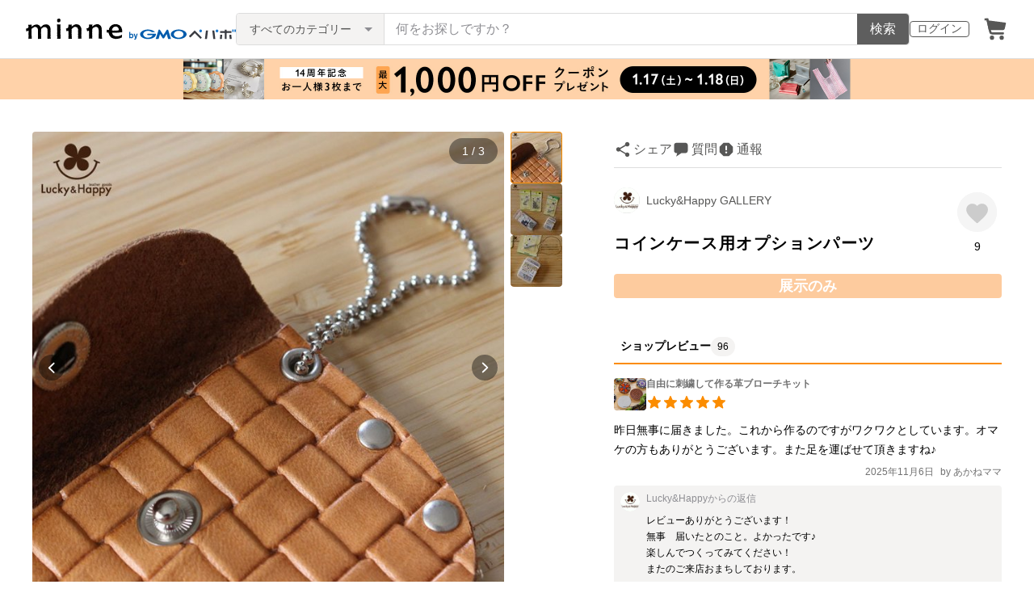

--- FILE ---
content_type: text/html; charset=utf-8
request_url: https://www.google.com/recaptcha/api2/anchor?ar=1&k=6LedJIkqAAAAAO-ttCgbSiz-7ysINpolVR9_xc6R&co=aHR0cHM6Ly9hc3NldHMubWlubmUuY29tOjQ0Mw..&hl=en&v=PoyoqOPhxBO7pBk68S4YbpHZ&size=invisible&anchor-ms=20000&execute-ms=30000&cb=ty9wh3ytgo8l
body_size: 49028
content:
<!DOCTYPE HTML><html dir="ltr" lang="en"><head><meta http-equiv="Content-Type" content="text/html; charset=UTF-8">
<meta http-equiv="X-UA-Compatible" content="IE=edge">
<title>reCAPTCHA</title>
<style type="text/css">
/* cyrillic-ext */
@font-face {
  font-family: 'Roboto';
  font-style: normal;
  font-weight: 400;
  font-stretch: 100%;
  src: url(//fonts.gstatic.com/s/roboto/v48/KFO7CnqEu92Fr1ME7kSn66aGLdTylUAMa3GUBHMdazTgWw.woff2) format('woff2');
  unicode-range: U+0460-052F, U+1C80-1C8A, U+20B4, U+2DE0-2DFF, U+A640-A69F, U+FE2E-FE2F;
}
/* cyrillic */
@font-face {
  font-family: 'Roboto';
  font-style: normal;
  font-weight: 400;
  font-stretch: 100%;
  src: url(//fonts.gstatic.com/s/roboto/v48/KFO7CnqEu92Fr1ME7kSn66aGLdTylUAMa3iUBHMdazTgWw.woff2) format('woff2');
  unicode-range: U+0301, U+0400-045F, U+0490-0491, U+04B0-04B1, U+2116;
}
/* greek-ext */
@font-face {
  font-family: 'Roboto';
  font-style: normal;
  font-weight: 400;
  font-stretch: 100%;
  src: url(//fonts.gstatic.com/s/roboto/v48/KFO7CnqEu92Fr1ME7kSn66aGLdTylUAMa3CUBHMdazTgWw.woff2) format('woff2');
  unicode-range: U+1F00-1FFF;
}
/* greek */
@font-face {
  font-family: 'Roboto';
  font-style: normal;
  font-weight: 400;
  font-stretch: 100%;
  src: url(//fonts.gstatic.com/s/roboto/v48/KFO7CnqEu92Fr1ME7kSn66aGLdTylUAMa3-UBHMdazTgWw.woff2) format('woff2');
  unicode-range: U+0370-0377, U+037A-037F, U+0384-038A, U+038C, U+038E-03A1, U+03A3-03FF;
}
/* math */
@font-face {
  font-family: 'Roboto';
  font-style: normal;
  font-weight: 400;
  font-stretch: 100%;
  src: url(//fonts.gstatic.com/s/roboto/v48/KFO7CnqEu92Fr1ME7kSn66aGLdTylUAMawCUBHMdazTgWw.woff2) format('woff2');
  unicode-range: U+0302-0303, U+0305, U+0307-0308, U+0310, U+0312, U+0315, U+031A, U+0326-0327, U+032C, U+032F-0330, U+0332-0333, U+0338, U+033A, U+0346, U+034D, U+0391-03A1, U+03A3-03A9, U+03B1-03C9, U+03D1, U+03D5-03D6, U+03F0-03F1, U+03F4-03F5, U+2016-2017, U+2034-2038, U+203C, U+2040, U+2043, U+2047, U+2050, U+2057, U+205F, U+2070-2071, U+2074-208E, U+2090-209C, U+20D0-20DC, U+20E1, U+20E5-20EF, U+2100-2112, U+2114-2115, U+2117-2121, U+2123-214F, U+2190, U+2192, U+2194-21AE, U+21B0-21E5, U+21F1-21F2, U+21F4-2211, U+2213-2214, U+2216-22FF, U+2308-230B, U+2310, U+2319, U+231C-2321, U+2336-237A, U+237C, U+2395, U+239B-23B7, U+23D0, U+23DC-23E1, U+2474-2475, U+25AF, U+25B3, U+25B7, U+25BD, U+25C1, U+25CA, U+25CC, U+25FB, U+266D-266F, U+27C0-27FF, U+2900-2AFF, U+2B0E-2B11, U+2B30-2B4C, U+2BFE, U+3030, U+FF5B, U+FF5D, U+1D400-1D7FF, U+1EE00-1EEFF;
}
/* symbols */
@font-face {
  font-family: 'Roboto';
  font-style: normal;
  font-weight: 400;
  font-stretch: 100%;
  src: url(//fonts.gstatic.com/s/roboto/v48/KFO7CnqEu92Fr1ME7kSn66aGLdTylUAMaxKUBHMdazTgWw.woff2) format('woff2');
  unicode-range: U+0001-000C, U+000E-001F, U+007F-009F, U+20DD-20E0, U+20E2-20E4, U+2150-218F, U+2190, U+2192, U+2194-2199, U+21AF, U+21E6-21F0, U+21F3, U+2218-2219, U+2299, U+22C4-22C6, U+2300-243F, U+2440-244A, U+2460-24FF, U+25A0-27BF, U+2800-28FF, U+2921-2922, U+2981, U+29BF, U+29EB, U+2B00-2BFF, U+4DC0-4DFF, U+FFF9-FFFB, U+10140-1018E, U+10190-1019C, U+101A0, U+101D0-101FD, U+102E0-102FB, U+10E60-10E7E, U+1D2C0-1D2D3, U+1D2E0-1D37F, U+1F000-1F0FF, U+1F100-1F1AD, U+1F1E6-1F1FF, U+1F30D-1F30F, U+1F315, U+1F31C, U+1F31E, U+1F320-1F32C, U+1F336, U+1F378, U+1F37D, U+1F382, U+1F393-1F39F, U+1F3A7-1F3A8, U+1F3AC-1F3AF, U+1F3C2, U+1F3C4-1F3C6, U+1F3CA-1F3CE, U+1F3D4-1F3E0, U+1F3ED, U+1F3F1-1F3F3, U+1F3F5-1F3F7, U+1F408, U+1F415, U+1F41F, U+1F426, U+1F43F, U+1F441-1F442, U+1F444, U+1F446-1F449, U+1F44C-1F44E, U+1F453, U+1F46A, U+1F47D, U+1F4A3, U+1F4B0, U+1F4B3, U+1F4B9, U+1F4BB, U+1F4BF, U+1F4C8-1F4CB, U+1F4D6, U+1F4DA, U+1F4DF, U+1F4E3-1F4E6, U+1F4EA-1F4ED, U+1F4F7, U+1F4F9-1F4FB, U+1F4FD-1F4FE, U+1F503, U+1F507-1F50B, U+1F50D, U+1F512-1F513, U+1F53E-1F54A, U+1F54F-1F5FA, U+1F610, U+1F650-1F67F, U+1F687, U+1F68D, U+1F691, U+1F694, U+1F698, U+1F6AD, U+1F6B2, U+1F6B9-1F6BA, U+1F6BC, U+1F6C6-1F6CF, U+1F6D3-1F6D7, U+1F6E0-1F6EA, U+1F6F0-1F6F3, U+1F6F7-1F6FC, U+1F700-1F7FF, U+1F800-1F80B, U+1F810-1F847, U+1F850-1F859, U+1F860-1F887, U+1F890-1F8AD, U+1F8B0-1F8BB, U+1F8C0-1F8C1, U+1F900-1F90B, U+1F93B, U+1F946, U+1F984, U+1F996, U+1F9E9, U+1FA00-1FA6F, U+1FA70-1FA7C, U+1FA80-1FA89, U+1FA8F-1FAC6, U+1FACE-1FADC, U+1FADF-1FAE9, U+1FAF0-1FAF8, U+1FB00-1FBFF;
}
/* vietnamese */
@font-face {
  font-family: 'Roboto';
  font-style: normal;
  font-weight: 400;
  font-stretch: 100%;
  src: url(//fonts.gstatic.com/s/roboto/v48/KFO7CnqEu92Fr1ME7kSn66aGLdTylUAMa3OUBHMdazTgWw.woff2) format('woff2');
  unicode-range: U+0102-0103, U+0110-0111, U+0128-0129, U+0168-0169, U+01A0-01A1, U+01AF-01B0, U+0300-0301, U+0303-0304, U+0308-0309, U+0323, U+0329, U+1EA0-1EF9, U+20AB;
}
/* latin-ext */
@font-face {
  font-family: 'Roboto';
  font-style: normal;
  font-weight: 400;
  font-stretch: 100%;
  src: url(//fonts.gstatic.com/s/roboto/v48/KFO7CnqEu92Fr1ME7kSn66aGLdTylUAMa3KUBHMdazTgWw.woff2) format('woff2');
  unicode-range: U+0100-02BA, U+02BD-02C5, U+02C7-02CC, U+02CE-02D7, U+02DD-02FF, U+0304, U+0308, U+0329, U+1D00-1DBF, U+1E00-1E9F, U+1EF2-1EFF, U+2020, U+20A0-20AB, U+20AD-20C0, U+2113, U+2C60-2C7F, U+A720-A7FF;
}
/* latin */
@font-face {
  font-family: 'Roboto';
  font-style: normal;
  font-weight: 400;
  font-stretch: 100%;
  src: url(//fonts.gstatic.com/s/roboto/v48/KFO7CnqEu92Fr1ME7kSn66aGLdTylUAMa3yUBHMdazQ.woff2) format('woff2');
  unicode-range: U+0000-00FF, U+0131, U+0152-0153, U+02BB-02BC, U+02C6, U+02DA, U+02DC, U+0304, U+0308, U+0329, U+2000-206F, U+20AC, U+2122, U+2191, U+2193, U+2212, U+2215, U+FEFF, U+FFFD;
}
/* cyrillic-ext */
@font-face {
  font-family: 'Roboto';
  font-style: normal;
  font-weight: 500;
  font-stretch: 100%;
  src: url(//fonts.gstatic.com/s/roboto/v48/KFO7CnqEu92Fr1ME7kSn66aGLdTylUAMa3GUBHMdazTgWw.woff2) format('woff2');
  unicode-range: U+0460-052F, U+1C80-1C8A, U+20B4, U+2DE0-2DFF, U+A640-A69F, U+FE2E-FE2F;
}
/* cyrillic */
@font-face {
  font-family: 'Roboto';
  font-style: normal;
  font-weight: 500;
  font-stretch: 100%;
  src: url(//fonts.gstatic.com/s/roboto/v48/KFO7CnqEu92Fr1ME7kSn66aGLdTylUAMa3iUBHMdazTgWw.woff2) format('woff2');
  unicode-range: U+0301, U+0400-045F, U+0490-0491, U+04B0-04B1, U+2116;
}
/* greek-ext */
@font-face {
  font-family: 'Roboto';
  font-style: normal;
  font-weight: 500;
  font-stretch: 100%;
  src: url(//fonts.gstatic.com/s/roboto/v48/KFO7CnqEu92Fr1ME7kSn66aGLdTylUAMa3CUBHMdazTgWw.woff2) format('woff2');
  unicode-range: U+1F00-1FFF;
}
/* greek */
@font-face {
  font-family: 'Roboto';
  font-style: normal;
  font-weight: 500;
  font-stretch: 100%;
  src: url(//fonts.gstatic.com/s/roboto/v48/KFO7CnqEu92Fr1ME7kSn66aGLdTylUAMa3-UBHMdazTgWw.woff2) format('woff2');
  unicode-range: U+0370-0377, U+037A-037F, U+0384-038A, U+038C, U+038E-03A1, U+03A3-03FF;
}
/* math */
@font-face {
  font-family: 'Roboto';
  font-style: normal;
  font-weight: 500;
  font-stretch: 100%;
  src: url(//fonts.gstatic.com/s/roboto/v48/KFO7CnqEu92Fr1ME7kSn66aGLdTylUAMawCUBHMdazTgWw.woff2) format('woff2');
  unicode-range: U+0302-0303, U+0305, U+0307-0308, U+0310, U+0312, U+0315, U+031A, U+0326-0327, U+032C, U+032F-0330, U+0332-0333, U+0338, U+033A, U+0346, U+034D, U+0391-03A1, U+03A3-03A9, U+03B1-03C9, U+03D1, U+03D5-03D6, U+03F0-03F1, U+03F4-03F5, U+2016-2017, U+2034-2038, U+203C, U+2040, U+2043, U+2047, U+2050, U+2057, U+205F, U+2070-2071, U+2074-208E, U+2090-209C, U+20D0-20DC, U+20E1, U+20E5-20EF, U+2100-2112, U+2114-2115, U+2117-2121, U+2123-214F, U+2190, U+2192, U+2194-21AE, U+21B0-21E5, U+21F1-21F2, U+21F4-2211, U+2213-2214, U+2216-22FF, U+2308-230B, U+2310, U+2319, U+231C-2321, U+2336-237A, U+237C, U+2395, U+239B-23B7, U+23D0, U+23DC-23E1, U+2474-2475, U+25AF, U+25B3, U+25B7, U+25BD, U+25C1, U+25CA, U+25CC, U+25FB, U+266D-266F, U+27C0-27FF, U+2900-2AFF, U+2B0E-2B11, U+2B30-2B4C, U+2BFE, U+3030, U+FF5B, U+FF5D, U+1D400-1D7FF, U+1EE00-1EEFF;
}
/* symbols */
@font-face {
  font-family: 'Roboto';
  font-style: normal;
  font-weight: 500;
  font-stretch: 100%;
  src: url(//fonts.gstatic.com/s/roboto/v48/KFO7CnqEu92Fr1ME7kSn66aGLdTylUAMaxKUBHMdazTgWw.woff2) format('woff2');
  unicode-range: U+0001-000C, U+000E-001F, U+007F-009F, U+20DD-20E0, U+20E2-20E4, U+2150-218F, U+2190, U+2192, U+2194-2199, U+21AF, U+21E6-21F0, U+21F3, U+2218-2219, U+2299, U+22C4-22C6, U+2300-243F, U+2440-244A, U+2460-24FF, U+25A0-27BF, U+2800-28FF, U+2921-2922, U+2981, U+29BF, U+29EB, U+2B00-2BFF, U+4DC0-4DFF, U+FFF9-FFFB, U+10140-1018E, U+10190-1019C, U+101A0, U+101D0-101FD, U+102E0-102FB, U+10E60-10E7E, U+1D2C0-1D2D3, U+1D2E0-1D37F, U+1F000-1F0FF, U+1F100-1F1AD, U+1F1E6-1F1FF, U+1F30D-1F30F, U+1F315, U+1F31C, U+1F31E, U+1F320-1F32C, U+1F336, U+1F378, U+1F37D, U+1F382, U+1F393-1F39F, U+1F3A7-1F3A8, U+1F3AC-1F3AF, U+1F3C2, U+1F3C4-1F3C6, U+1F3CA-1F3CE, U+1F3D4-1F3E0, U+1F3ED, U+1F3F1-1F3F3, U+1F3F5-1F3F7, U+1F408, U+1F415, U+1F41F, U+1F426, U+1F43F, U+1F441-1F442, U+1F444, U+1F446-1F449, U+1F44C-1F44E, U+1F453, U+1F46A, U+1F47D, U+1F4A3, U+1F4B0, U+1F4B3, U+1F4B9, U+1F4BB, U+1F4BF, U+1F4C8-1F4CB, U+1F4D6, U+1F4DA, U+1F4DF, U+1F4E3-1F4E6, U+1F4EA-1F4ED, U+1F4F7, U+1F4F9-1F4FB, U+1F4FD-1F4FE, U+1F503, U+1F507-1F50B, U+1F50D, U+1F512-1F513, U+1F53E-1F54A, U+1F54F-1F5FA, U+1F610, U+1F650-1F67F, U+1F687, U+1F68D, U+1F691, U+1F694, U+1F698, U+1F6AD, U+1F6B2, U+1F6B9-1F6BA, U+1F6BC, U+1F6C6-1F6CF, U+1F6D3-1F6D7, U+1F6E0-1F6EA, U+1F6F0-1F6F3, U+1F6F7-1F6FC, U+1F700-1F7FF, U+1F800-1F80B, U+1F810-1F847, U+1F850-1F859, U+1F860-1F887, U+1F890-1F8AD, U+1F8B0-1F8BB, U+1F8C0-1F8C1, U+1F900-1F90B, U+1F93B, U+1F946, U+1F984, U+1F996, U+1F9E9, U+1FA00-1FA6F, U+1FA70-1FA7C, U+1FA80-1FA89, U+1FA8F-1FAC6, U+1FACE-1FADC, U+1FADF-1FAE9, U+1FAF0-1FAF8, U+1FB00-1FBFF;
}
/* vietnamese */
@font-face {
  font-family: 'Roboto';
  font-style: normal;
  font-weight: 500;
  font-stretch: 100%;
  src: url(//fonts.gstatic.com/s/roboto/v48/KFO7CnqEu92Fr1ME7kSn66aGLdTylUAMa3OUBHMdazTgWw.woff2) format('woff2');
  unicode-range: U+0102-0103, U+0110-0111, U+0128-0129, U+0168-0169, U+01A0-01A1, U+01AF-01B0, U+0300-0301, U+0303-0304, U+0308-0309, U+0323, U+0329, U+1EA0-1EF9, U+20AB;
}
/* latin-ext */
@font-face {
  font-family: 'Roboto';
  font-style: normal;
  font-weight: 500;
  font-stretch: 100%;
  src: url(//fonts.gstatic.com/s/roboto/v48/KFO7CnqEu92Fr1ME7kSn66aGLdTylUAMa3KUBHMdazTgWw.woff2) format('woff2');
  unicode-range: U+0100-02BA, U+02BD-02C5, U+02C7-02CC, U+02CE-02D7, U+02DD-02FF, U+0304, U+0308, U+0329, U+1D00-1DBF, U+1E00-1E9F, U+1EF2-1EFF, U+2020, U+20A0-20AB, U+20AD-20C0, U+2113, U+2C60-2C7F, U+A720-A7FF;
}
/* latin */
@font-face {
  font-family: 'Roboto';
  font-style: normal;
  font-weight: 500;
  font-stretch: 100%;
  src: url(//fonts.gstatic.com/s/roboto/v48/KFO7CnqEu92Fr1ME7kSn66aGLdTylUAMa3yUBHMdazQ.woff2) format('woff2');
  unicode-range: U+0000-00FF, U+0131, U+0152-0153, U+02BB-02BC, U+02C6, U+02DA, U+02DC, U+0304, U+0308, U+0329, U+2000-206F, U+20AC, U+2122, U+2191, U+2193, U+2212, U+2215, U+FEFF, U+FFFD;
}
/* cyrillic-ext */
@font-face {
  font-family: 'Roboto';
  font-style: normal;
  font-weight: 900;
  font-stretch: 100%;
  src: url(//fonts.gstatic.com/s/roboto/v48/KFO7CnqEu92Fr1ME7kSn66aGLdTylUAMa3GUBHMdazTgWw.woff2) format('woff2');
  unicode-range: U+0460-052F, U+1C80-1C8A, U+20B4, U+2DE0-2DFF, U+A640-A69F, U+FE2E-FE2F;
}
/* cyrillic */
@font-face {
  font-family: 'Roboto';
  font-style: normal;
  font-weight: 900;
  font-stretch: 100%;
  src: url(//fonts.gstatic.com/s/roboto/v48/KFO7CnqEu92Fr1ME7kSn66aGLdTylUAMa3iUBHMdazTgWw.woff2) format('woff2');
  unicode-range: U+0301, U+0400-045F, U+0490-0491, U+04B0-04B1, U+2116;
}
/* greek-ext */
@font-face {
  font-family: 'Roboto';
  font-style: normal;
  font-weight: 900;
  font-stretch: 100%;
  src: url(//fonts.gstatic.com/s/roboto/v48/KFO7CnqEu92Fr1ME7kSn66aGLdTylUAMa3CUBHMdazTgWw.woff2) format('woff2');
  unicode-range: U+1F00-1FFF;
}
/* greek */
@font-face {
  font-family: 'Roboto';
  font-style: normal;
  font-weight: 900;
  font-stretch: 100%;
  src: url(//fonts.gstatic.com/s/roboto/v48/KFO7CnqEu92Fr1ME7kSn66aGLdTylUAMa3-UBHMdazTgWw.woff2) format('woff2');
  unicode-range: U+0370-0377, U+037A-037F, U+0384-038A, U+038C, U+038E-03A1, U+03A3-03FF;
}
/* math */
@font-face {
  font-family: 'Roboto';
  font-style: normal;
  font-weight: 900;
  font-stretch: 100%;
  src: url(//fonts.gstatic.com/s/roboto/v48/KFO7CnqEu92Fr1ME7kSn66aGLdTylUAMawCUBHMdazTgWw.woff2) format('woff2');
  unicode-range: U+0302-0303, U+0305, U+0307-0308, U+0310, U+0312, U+0315, U+031A, U+0326-0327, U+032C, U+032F-0330, U+0332-0333, U+0338, U+033A, U+0346, U+034D, U+0391-03A1, U+03A3-03A9, U+03B1-03C9, U+03D1, U+03D5-03D6, U+03F0-03F1, U+03F4-03F5, U+2016-2017, U+2034-2038, U+203C, U+2040, U+2043, U+2047, U+2050, U+2057, U+205F, U+2070-2071, U+2074-208E, U+2090-209C, U+20D0-20DC, U+20E1, U+20E5-20EF, U+2100-2112, U+2114-2115, U+2117-2121, U+2123-214F, U+2190, U+2192, U+2194-21AE, U+21B0-21E5, U+21F1-21F2, U+21F4-2211, U+2213-2214, U+2216-22FF, U+2308-230B, U+2310, U+2319, U+231C-2321, U+2336-237A, U+237C, U+2395, U+239B-23B7, U+23D0, U+23DC-23E1, U+2474-2475, U+25AF, U+25B3, U+25B7, U+25BD, U+25C1, U+25CA, U+25CC, U+25FB, U+266D-266F, U+27C0-27FF, U+2900-2AFF, U+2B0E-2B11, U+2B30-2B4C, U+2BFE, U+3030, U+FF5B, U+FF5D, U+1D400-1D7FF, U+1EE00-1EEFF;
}
/* symbols */
@font-face {
  font-family: 'Roboto';
  font-style: normal;
  font-weight: 900;
  font-stretch: 100%;
  src: url(//fonts.gstatic.com/s/roboto/v48/KFO7CnqEu92Fr1ME7kSn66aGLdTylUAMaxKUBHMdazTgWw.woff2) format('woff2');
  unicode-range: U+0001-000C, U+000E-001F, U+007F-009F, U+20DD-20E0, U+20E2-20E4, U+2150-218F, U+2190, U+2192, U+2194-2199, U+21AF, U+21E6-21F0, U+21F3, U+2218-2219, U+2299, U+22C4-22C6, U+2300-243F, U+2440-244A, U+2460-24FF, U+25A0-27BF, U+2800-28FF, U+2921-2922, U+2981, U+29BF, U+29EB, U+2B00-2BFF, U+4DC0-4DFF, U+FFF9-FFFB, U+10140-1018E, U+10190-1019C, U+101A0, U+101D0-101FD, U+102E0-102FB, U+10E60-10E7E, U+1D2C0-1D2D3, U+1D2E0-1D37F, U+1F000-1F0FF, U+1F100-1F1AD, U+1F1E6-1F1FF, U+1F30D-1F30F, U+1F315, U+1F31C, U+1F31E, U+1F320-1F32C, U+1F336, U+1F378, U+1F37D, U+1F382, U+1F393-1F39F, U+1F3A7-1F3A8, U+1F3AC-1F3AF, U+1F3C2, U+1F3C4-1F3C6, U+1F3CA-1F3CE, U+1F3D4-1F3E0, U+1F3ED, U+1F3F1-1F3F3, U+1F3F5-1F3F7, U+1F408, U+1F415, U+1F41F, U+1F426, U+1F43F, U+1F441-1F442, U+1F444, U+1F446-1F449, U+1F44C-1F44E, U+1F453, U+1F46A, U+1F47D, U+1F4A3, U+1F4B0, U+1F4B3, U+1F4B9, U+1F4BB, U+1F4BF, U+1F4C8-1F4CB, U+1F4D6, U+1F4DA, U+1F4DF, U+1F4E3-1F4E6, U+1F4EA-1F4ED, U+1F4F7, U+1F4F9-1F4FB, U+1F4FD-1F4FE, U+1F503, U+1F507-1F50B, U+1F50D, U+1F512-1F513, U+1F53E-1F54A, U+1F54F-1F5FA, U+1F610, U+1F650-1F67F, U+1F687, U+1F68D, U+1F691, U+1F694, U+1F698, U+1F6AD, U+1F6B2, U+1F6B9-1F6BA, U+1F6BC, U+1F6C6-1F6CF, U+1F6D3-1F6D7, U+1F6E0-1F6EA, U+1F6F0-1F6F3, U+1F6F7-1F6FC, U+1F700-1F7FF, U+1F800-1F80B, U+1F810-1F847, U+1F850-1F859, U+1F860-1F887, U+1F890-1F8AD, U+1F8B0-1F8BB, U+1F8C0-1F8C1, U+1F900-1F90B, U+1F93B, U+1F946, U+1F984, U+1F996, U+1F9E9, U+1FA00-1FA6F, U+1FA70-1FA7C, U+1FA80-1FA89, U+1FA8F-1FAC6, U+1FACE-1FADC, U+1FADF-1FAE9, U+1FAF0-1FAF8, U+1FB00-1FBFF;
}
/* vietnamese */
@font-face {
  font-family: 'Roboto';
  font-style: normal;
  font-weight: 900;
  font-stretch: 100%;
  src: url(//fonts.gstatic.com/s/roboto/v48/KFO7CnqEu92Fr1ME7kSn66aGLdTylUAMa3OUBHMdazTgWw.woff2) format('woff2');
  unicode-range: U+0102-0103, U+0110-0111, U+0128-0129, U+0168-0169, U+01A0-01A1, U+01AF-01B0, U+0300-0301, U+0303-0304, U+0308-0309, U+0323, U+0329, U+1EA0-1EF9, U+20AB;
}
/* latin-ext */
@font-face {
  font-family: 'Roboto';
  font-style: normal;
  font-weight: 900;
  font-stretch: 100%;
  src: url(//fonts.gstatic.com/s/roboto/v48/KFO7CnqEu92Fr1ME7kSn66aGLdTylUAMa3KUBHMdazTgWw.woff2) format('woff2');
  unicode-range: U+0100-02BA, U+02BD-02C5, U+02C7-02CC, U+02CE-02D7, U+02DD-02FF, U+0304, U+0308, U+0329, U+1D00-1DBF, U+1E00-1E9F, U+1EF2-1EFF, U+2020, U+20A0-20AB, U+20AD-20C0, U+2113, U+2C60-2C7F, U+A720-A7FF;
}
/* latin */
@font-face {
  font-family: 'Roboto';
  font-style: normal;
  font-weight: 900;
  font-stretch: 100%;
  src: url(//fonts.gstatic.com/s/roboto/v48/KFO7CnqEu92Fr1ME7kSn66aGLdTylUAMa3yUBHMdazQ.woff2) format('woff2');
  unicode-range: U+0000-00FF, U+0131, U+0152-0153, U+02BB-02BC, U+02C6, U+02DA, U+02DC, U+0304, U+0308, U+0329, U+2000-206F, U+20AC, U+2122, U+2191, U+2193, U+2212, U+2215, U+FEFF, U+FFFD;
}

</style>
<link rel="stylesheet" type="text/css" href="https://www.gstatic.com/recaptcha/releases/PoyoqOPhxBO7pBk68S4YbpHZ/styles__ltr.css">
<script nonce="rqVjwO3DgNetWZaKbB38QA" type="text/javascript">window['__recaptcha_api'] = 'https://www.google.com/recaptcha/api2/';</script>
<script type="text/javascript" src="https://www.gstatic.com/recaptcha/releases/PoyoqOPhxBO7pBk68S4YbpHZ/recaptcha__en.js" nonce="rqVjwO3DgNetWZaKbB38QA">
      
    </script></head>
<body><div id="rc-anchor-alert" class="rc-anchor-alert"></div>
<input type="hidden" id="recaptcha-token" value="[base64]">
<script type="text/javascript" nonce="rqVjwO3DgNetWZaKbB38QA">
      recaptcha.anchor.Main.init("[\x22ainput\x22,[\x22bgdata\x22,\x22\x22,\[base64]/[base64]/[base64]/KE4oMTI0LHYsdi5HKSxMWihsLHYpKTpOKDEyNCx2LGwpLFYpLHYpLFQpKSxGKDE3MSx2KX0scjc9ZnVuY3Rpb24obCl7cmV0dXJuIGx9LEM9ZnVuY3Rpb24obCxWLHYpe04odixsLFYpLFZbYWtdPTI3OTZ9LG49ZnVuY3Rpb24obCxWKXtWLlg9KChWLlg/[base64]/[base64]/[base64]/[base64]/[base64]/[base64]/[base64]/[base64]/[base64]/[base64]/[base64]\\u003d\x22,\[base64]\\u003d\\u003d\x22,\x22w5zDo2/[base64]/CoMKCPsKPw7rDv0jCl8Kjwrw/[base64]/dQZ0WMOEw5w+BDbCm8OBBcO5w44JcHPDrhfCm2fCscKxwoDDk2N/VGgXw4dpEibDjQtCwq0+F8KLw5PDhUTCiMO9w7FlwovCncK3QsKRS1XCgsOCw7nDm8OgbcOQw6PCkcKaw40XwrQHwqVxwo/CrcO8w4kXwrDDjcKbw57CnzRaFsOnQsOgT2PDpHcCw6zCimQlw6fDgzdgwr8Iw7jCvwzDnnhUBMKuwqpKB8OMHsKxOMKhwqgiw6DCsArCr8O2KFQyMjvDkUvCmxp0wqRec8OzFFpRc8O8worClH5QwoNCwqfCkDFew6TDvUg/YhPClMOHwpw0fsOiw57Ci8OzwrZPJV3Dgn8dPUgdCcOfBXNWeWDCssOPcAdobm5jw4XCrcOBwofCuMOrQVcILsKrwqg6wpYnw4fDi8KsMwbDpRFNZ8OdUAXCncKYLhPDsMONLsK/w4lMwpLDoynDgl/CugzCknHClX3DosK8Dg8Sw4NHw5QYAsKla8KSNx9UJBzCpz/DkRnDtkzDvGbDrcK5woFfwpnCsMKtHGvDpirCm8KuIzTCm3rDnMKtw7kgBsKBEHIDw4PCgEDDhwzDrcKNY8OhwqfDiwUGTkjCojPDi13CjjIASTDChcOmwowBw5TDrMK/Vw/[base64]/CtngKH8Kqw5V2XcKpw5JHwqZbf8KQwog2MSA/wr9ZXsKVw7xSw4DCjcKuGnzCrMKUbC8tw4w9w6BfXnDCssONG0PDmy06MBYUVgImwrwyXRfDiR3Dn8KTJgBSJ8KgF8Kdwr1XdCjDv3nCpFwRw4cHdlDDp8OJwpTCvTrDvsOVf8Ouw65zDxV9Oj/DvxFyw6DDrMO/[base64]/[base64]/Djj8Pw67Ck8OJOMOuwqTCnsKTCcKYJ8Kkw499w6BGwqbCqC/[base64]/DoERbwobCtMK1TMO8f8KBw4bCrVHDnV5bw7TCvsKuHA7Cv0IGC0XCimo1Uyd3ayvCvFZpwrYowqs/dDNmwqVLCsKSesOTcMOUwrnDtsKNwofCuT3CvxJywqhIw5wldxfCml7DuH10AMKxw5Y0QyDCosO1OMOvGMKhf8OqNcOUw4bDnWbCmVLDuHRIMsKCXcOtEMORw6ByCjl7w41cYzdgasOXXxo1A8KjeEAjw7HCtR0CPElNM8O0wqYcRk/ChcOlEcOpwrHDsxMOUMOPw48xcMO1J0ZHwqVVYBrDhMORZcOCwrrDj3DDgh4Lw59fRsKbwqPCg15/XMOMwohoVMOJwpxAwrbCg8K7DgDCpcK/HmTDsXxMw6Y8YcKHaMOZS8KhwpAWwo/[base64]/wpFIw6vDrMK8QMKxw4oTw4sUw7ZGYUDDpGVmw4sPw40bwrPDrsKiDcK7wofCjB5/w6wnYMOEXlnCuRxRw6gzFhhiw5nCjABhTsKmQMOtUcKRLsKgbHvCiATDtMOAHcKRLwrCrULCgcK5CcKjw6JXW8KbCcKSw5zCosOSwrs5XsOkwqrDiAjCmsK/[base64]/w4p/wpvCl2fCscOCFijCgsKyw751w7MdwovCkMKywqozw5fCmk/DjMOCwpBAFhrCjcKaY2rCnF4xSUTCuMOydsK3RcOjw4x0BMKBw79tRHBZeyzCtSARHhQHw6ZcSA8gXCN0H0Ygwos6w49SwqAaw7DCoGgXw4g5w48pT8OWw5k+LcKALcOgw5F5wr1NeQlVwqIxU8OXw5xcwqbChXlYwr5hfMKeIWp9wo/CmMOIf8OjwqUWFgw8F8KnYgzCjj16w6nDs8OCLSvClRLCn8KIM8K4RcO6S8OSw4LDngw5wr5DwqbDhijDgcO6M8OVw4/[base64]/wpQGKMOZw5AAw6FpCMOGwrjCuHHCssOMw7fDtcKcIMKHKsKMwqVhOcKUV8KNASbCvMOjw6HCvy3CqMKgwp4cwqTCosKRwp7CrnpvwqvCncOHGsOQZ8OwJMOQR8O/[base64]/CncO9IsKsMHLCg8OawpRPwrgXwrjDscODwp3Dp1EKw5YcwrIjdcKmAcOFTSwrA8K3wqHCrShpJnTDmcK3QjZzfcKpYx4xwqxXVFrDhsKSL8K+QCzDo3HCuGA2G8OtwrVceQoTO3LDsMOFH3/DlcO4woBAO8KHwqTDqcKXb8OsYMKbwpLCvsOCwovDvhZ2w73CpcKLQcKNXsKpZMK2GkrCv1DDhsKWPMOkGgYjwoFcwrHCpUPCpG0JWcK1FWHDnVkrwr8+J0bDuCvCgRHCjn3DlMKfw7PDrcOFwqXCiA/DkXvDpcO3wolnYcKTw6NpwrTDqGtqw5hNBjbDokLCmMKEwqY3Lj3CrzfDtcOHS2LDkn0yAAwqwqo8KcKbwr7Cu8OqeMOZLyp/PAAjwokTw77DpMK1e301c8Orw4dMw4kDWEU6WHXCqsK0FwYvZ1vDmMOtw4zDiV7CocO/ehZpLCfDiMOWATPClMOww6nDsgjDsC80XcKjw4hzw63DhC8+wrDDoWh0McOIw7xTw4dNw4FTGcKHbcKqCMOFecKlwqguw6Avw5MoYsO6BsOKIcOjw6zCl8Kmwr7DlD5Xwr7DkkMNXMO2bcKZOMKUDcOmVmlZCsKSw5fDrcK8w47Cl8KjeSlQTMKIBCF8wr/DvsOzw7PCvcK4Q8O/MRtKbCIsbUl3e8OsSMKfwqjCtsKowpxVw5/CkMK6woZ9e8OxMcOBaMKKwos8wprCp8K5wozDtsOTw6JeYFTCjG7Ct8OnREHCp8Kzw7/[base64]/DpGlTw6DCtxrDmArDucO4w5gVdUIuQcONw4rDnsKIRMK0w5BNw69Sw4RfBcKPwrR9w5I7wotBWsOQFDhuRcKtw4Y9w7nDrcOcwr4hw4bDkj7DlR/Cu8OvM3xgX8OGbsK6GRESw79UwoZQw4opw64uwr3CvhfDiMOPLsOOw5BAw6vCv8K9bMKEw53Dkw1lFg3DhRLCtsKaA8KOGsOYIGhEw40ew5DDn18awrrCpG1Ue8O8bGnClMOhKMOPOHlKD8Olw6Qew6ZjwqPDmBzDlC5nw5o/[base64]/CjcO/[base64]/EBTCnsKCNnrCssOOEgF2wrxJwr0vfMK5w63CocOpIMKFVioLw6rDksOew6pQB8KLwpA5w5DDrz8nBsOdbyTDv8OualXDh2HCtxzCh8KLwr/[base64]/DmcKENmAPwqfClsOkw6rCt17DuyQOfStuI8KkIsOPLsO9d8KhwpsGw7zCsMOwLsKLIAPDkmgFwpsfacKZwofDl8K4wokXwr1VRk3DqlzCrHjCvlnCgyYSwpsvW2QQMHpOw6g5YMK/woHDrG/CmcO6K0DDgCbCiybCsXZcSG87bTcCwqpeDMKnM8OLwpBYMFPCkcONw7fDrTjCr8O0YVRXMRvDisK9wrQWw7IawprDiEQQVMKOMMOFWk3Ckyk7w4zCgMOYwqcHwoEbQsOxw5hiw5sEwoJGScKtw6DCu8KFDsOaU2/CuTZkwrPCjzPDqsKfw4shA8KNw47DhBQRPmTDsiZENFTDp0M3woTCtsOHw4s4fSUVXcOmwqbDisKXZcKJw6gJwqQCR8Kvw70veMKeMGADdHBLwoXCnMORwo/[base64]/ChsObw40nc8OkeC3DuMOyAgxFw74QTzdxWsOMIsKhHk/DuB8VeW/CvFdaw69HZn/[base64]/DssOaVE3CmcKrD8Kbwo7DrG8GP1fDsmrClsOdw4lwGsKJKcKowpdWw5tdRXPCqMOiEcK6MA16wqvDoUxqw794XkTCuAk6w4Yswq8/w7taVRzCoHnCqsOpw5LCp8OHw4bCgBrCnsKrwrAcw5Jrw6cNfsKwScOhZcKIWAbCjsOrw6rDqlzCrsK1wqJzw73CsFzCmMKgwrrDgsKDw5jCmsK4CcKIIsOAJEwmw4NRwodSAAzCk1LCtjjCqcOaw5Qbe8O6fEgvwqUxKcOyGCgkw4jClMKBw7jCvMK/w50XYcK9wrHDkDbDv8OQW8OZLxzClcOtWxDCgcK5w6FDwrPClMOewpwXBA/[base64]/CvMKmw53CvAodw6bDhMOycwLClMO/wrfDtsObWEsYwo3CkgQ4PlArw5vDgMOLwpHCj05VKnzDoDPDsMK3PsKrJGchw43DqsK8L8KMwolFw7d6w6/CqW7CskczMgHCmsKmX8Kqwo48w43CtlvCgnFKw5XCqnLDocO0KVw0OlZEbV/[base64]/[base64]/[base64]/DlcKTU8OJwrPCicKuw5YVcjTDoxYYwqNYwokawqJVw7w1BcKmBBfCncO5w5jCvsKCcnpFwp9rXRN2w6XDpHHCtnY2BMOzM1jDqFvDisKNwozDlSgJw4LCg8K0w60mQ8OkwqHChDTDv0jDjjwSwrLCt0/DkGpOJcOdFMK5wrvCoj7DjWPCmcKRwoMEwoVJIcOrw6UZw5MJfcKWwqogCMO4WHhbHMO0I8O0SERnw7wRwp7CgcOowqJDwp7DujbCrypUcg7CpSTDn8Kkw4VxwpjDjhbCmSwYwoXCv8Oew57DqC5Jw5HDlXnCncK2Z8Kmw6rDiMKEwqDDh0QVwqxcwp/[base64]/CuTNjwrEbBnTDng5Uw4IQIjpSXwHCncKfwq7Du8O3eCt/wr7CtkN7ZMOqGx94w4dqwqPCvWvCl2fDg2nCksO2wp8Kw5hdwp3Cs8O8S8O8eSHCscKEwqcFwoZmwqlOw6ltw5sowoJmw7Q6a3JWw7oeKUA4eB3CgEo1w7vDl8KZw4TCtsKQVcOGGMOtw6lowrxiKEjDkhpIK0oZw5XCoFA3wr/[base64]/[base64]/ClybCvH3DiU7DtMOiw6rDhcObwpNuN8OVIGx3fU4EJgXDjWPCqQjDil7Ds3lZM8OnJsK3wpLCqSXDs0TDpcKVaR7DqMKPfsODw4/DpcOjTMO3K8O1wp41GhpwwpLDvlHCjsKXw4bCgS3ClHDDsQVlw4HDqMOuwoozJ8K+wrbDr2jDocO5FVvDssO7wqp/[base64]/DicKfwpTDsjR/[base64]/CvCFbwpcUwoXCssKFD8Krw7QUw4lpdcOPw4FmwqQGw4vDjlTCmsOUw5xZNDVuw4BiLg/DiUbDrGVBAC9Mw5BqTEV2wowRIMOXbcKnwpTCqW/DkcKEw5jDlcOQwoMlLAvChxs1wpccFcOgwqnCgC1zOW7CqMK4HcOSdSgrw63DrlfCnXcdwqp4wqPDg8OAQjdqeX1TasO5e8KnbMKUw7/CrsOrwq82wrMpaEzDm8OmJxUbwr7Di8KlTDEOH8KwE0HCgnANwpA5MsOZwqkGwr52GExsAwM/w6oKCMKMw7bDrwEOfyTChsK/b1/Cn8OMw4YTHiptQQ3Dp3fDtcKOw6nDgsOXB8OfwptVw73Cr8K5fsOLdMKzK3tCw40OMsOrwrhDw6/CqHPDp8KNPcKZw7jDgWbCpj/CqMKvaCdDwrQ9YHvClHvDsSXCisKoJhFrwq7DgkzCvMOYw7rChcK2LSEWWMOGwpLCsjHDocKXNnRYw6cgwqLDlVvDgxlLC8O7w4XCh8OjIGnDtMKwewfDgMOjTSzCpsOkS3XDhGM4HMOtXsKBwr3CncKFwobCmlbDgMKbwqVyW8Ohw5Irw6TCjHfDtTHCnsKeGw3Cth/ChMOvDnXDoMOiw5XChUtZK8OpfwrDu8KkbMO7QcKfwos2wqR2wpbCscK+wrXCiMKXw5oDwpTClcOEwpzDqmzDo2BpH3hxaClQw5VbO8K7wph/wqjDgUokJU3CoA4nw4Afwq9Hw6TChTfCm2klw6zCsW4ZwoHDmQfDqEhdwo9+w48Ew7A/[base64]/w7nCtcKRwoBmwqTCnGrCrMKfVcO+w5tVwrfCtBPCgkh7RBfCgMKjw51NUm/[base64]/[base64]/LsKwGENrT8KpbAHCjsKcN0QhwqIIwoBEWMOPXcKvXRYaw5cnwr/CmMK4OQXDosKdwoLDom97C8OeWEodOsOYLTrCjcOnd8KBfsOvDHvCmyDDtcOhPGNlVVdVw6g0Mx42w4jDgxXCvSDClFXCohkzDcKdQisuw7wuw5LDqMKWwpjCn8KBFm1Ew4DDkytXw6JSRzl9ZxXCmxLCvibCs8OYwokAw4XDv8Ozw5hYEBslRMO+w7rCky3DhF/Ck8OHJcKkwrnClz7CmcKmIcONw6xNARAKRMOHwrt4NEzDrMOyDsKOw6DDn2kyWnrCrTozwp9Kw7TDnRPChiUCwqDDkcK6w5E0wrPCv3E0J8OwV0wYwodiLsK5Zi3Cr8KIbDrCpWcnwrFGScK/A8OMw7Y/[base64]/[base64]/w6FvwqJYwqnCjnNCB8KXWcOLwoMew4nCq8OJMMKCbQXDr8KKw5nCucKIwr0gCMK5w6jDhTwBHMKlwpI8TWZkWcOawrdiKh5ywp8Nw4Flw5zDjMO0w7g2w74gwo3Cgi4KS8Okw4PDjMKQw7bDjFfDg8KVOhc+w78/acOaw68Ac13DikLDpgslwo3Coj3Dh3nDkMKYfMOQw6JZwqjDlQrCtU3DmMKKHALDnsOqZcKow4nDq2NNGSzCpsO5fwPChlBnwrrDpMKIDT7Du8KDwpJDw7UPPMOmD8KTZijCn37CgBMzw7dmZV/CpMKfw7zCn8ONw5rDmcOfw401w7FVwoTClcOowpTCq8O/w4Iuw4vCkz3CuURCw5DDnMKNw7rDqMOhwqHDp8OuATbCi8OqJXMjdcKzM8KeXhPCisKMwqocw53CnsKVw43Drh8CTsKvB8KXworCgcKbNC/CnhVkw6/DmsKcw7fDo8KMw5l+w64OwqfDjsOsw7nDgcKZWcKsQCTDscKKAcKVD17DtMK/VHDCpMOYA0TCmcKyfMOEcMOJwrQmw5gTwqFBwrDDoSvCsMOWUcKuw53Dnw3DpCYQFhfClWYVM1nDoj/[base64]/CsSlFVjMRwpkkwp3CnAnCvzfCjFUuwpLCnE7CgGRQwrIVwobCiynDlMKJw6E5CngiH8KGwpXCgsO0w7HCjMO+wrPCuiULJcO/[base64]/ChREeXgJhb8K6w6JUScKAw7LDmkzDqxYvf8OSKUTCp8OJworCtcOtwoHDghhcICdxWwNfMMKAw5phWFbDlMKWL8K9QQPDkAnChRXDlMOlw57CqHTDl8OGwpvDs8OFKsOHYMOhNnnCgVgRVcKiw4DDqMKkwrLDhsKlw5suwrt5w4HClsK0SsK6w4zCrhHCgcObXE/[base64]/DqsOWIl0jI8O5w4HDvsKCPENyw6bDkMK5wppgKsOew6nDulZXw6nDigg0w6vDlBMkwq95JcK9w7YKw5RuSsODY2LCgwlwecKHwqLCt8OPw7rCusOhw61sYg3CnsOdwpXCmS4OWMO7w65sY8ODw5tHYMO/w4PDhCZJw69KwojCvQ9GUcOIwp/Di8OeCcKIwoLDtcKqacKrwqHCmDUMdG4ADg3CpMOsw7BrGcOSNDcIw4fDsGLDhTDDtwEGasKCw5AcX8K5wogdw6jDpMOdZnrDrcKMR2PCgEPCusOtLMKZw6bCpVpGwojCpMO/[base64]/CgXrCrHfCkhfDuA/DrDB3PsKaK8K7cEXCsALDkwYCGMKVwqjCl8KFw7wJYcOCBMOKwqLCucK0NBbDkcOHwr09wqVGw4fDrsOWbFTCkMKCIsOew7fCt8K/wo8Lwro2JyrDhcKaZ13CoxfCtkBrYl1XTMOAw7TCslRHKUzDusKlD8ONE8OBECNqSEo4My/CiFLDpcKfw77Cp8KtwpNLw7rDuRvCiyfCkUTCrsOWw5/CtMKhwrlvwpR7eCBfdndCw5vDmB/CpAfCpR/[base64]/wqIABUI3wovCs8K3wqNaw5Rbw7DDiMKUwrUgw6M6wozDilHCmj/CmcKIwoXDjxPCtG7DvMO1wpMrwoFtwrl/C8OPwo/DjAURf8KSw542S8ONAMO7RMKheiBLEcKUV8OFeVJ5eyxVwphxw47DjWkbbMKrGERTwr1sMGzCjxjDpsOYwo0AwprCvMKGwq/DsyXDpm5/wr50esOVw6xUw7rCnsOnO8KRw7HCsWMsw4k4DMKcw6EQbkADw4/Dl8OaIMKcw5VHRhzClsK5YMKfw5bDv8Ojw6UhGcOQwpzCv8Kkc8KXXQPDvMO2wqjCvSXDkCnCssOkwo3ChMOsHcOww4nCmsKALXzDq3/DswPCmsOtwp18w4LDsy4gwo9ZwqwITMKawo7CrFDDscOUIMObFgJHT8KjEzrDgcOrExY0DMKDF8Okw714wo/[base64]/ClsK9GsOHwp8WfsKbw7PClcOiw6F2wqZXdGNJwrrDlcKlHmJFEwvCm8OJwrlnw5IWBktYwqPDm8OswqjCjR/[base64]/[base64]/B8K3cy9+w63CssKYZjJhB23CjMOow4rCnAjDhRLCv8K8AizDncOjw5HCsgI2XMOkwokba10SVsOlwrLDkRLDrCoPwppzO8KnExYQwq3Co8OtFHM6YSLDkMK4KyDChQzCjsK8UsO6WDgJwoRbBcKyw6/[base64]/[base64]/DnsKCwrFkdgh7IMKtG8KywqMVe8OQesO3VcKrw6XDrwHCjXbDvcOPwofCiMKtw7siPMO3wo7Di3gBAi7CjiY/w6A8woU6w5nDlXvCmcOiw67Ds3tUwqLCo8OXIxzCm8OUw7JVwrTCrBB5w5RqwrAGw7Vqw6HDpcO2U8K1wps6wp96JsK1HsO6RSvChCXDtsOzcMK/QcKwwolVwq1uCsOFw7omwoxaw6oeKsKlw5zCt8ORWFMnw58ewrnDqsODMcO3w4TCk8KowrtfwrrCmsK4w5zDh8OKOjBCwoNRw64vPDB/wr9xGsOKYcO4wpR9w4phwr/Cr8Kew74DFsKVwqPCnsKUJljDncKWTj9iw7VtBkvCvcOeCsOPwqzDlMKCw4bDjj1sw6fCs8Kjw6w3w4fCuR7Cq8OOwozDhMKzwpIWARnCkzN5SsOCdsKIWsK0YcOccMO9w7FALjfCpcKOUMOJAS1tDMOMw60/w53DvMKSw70WworDtcK6w4zCi2hUSGFpbhljOh3DgMO4w5vCqsKvSitRDhzClcKLJ2gMw6dpXG5kw7gidRNrMsKLw4vDvQstV8OraMKGbsK5w5dCw6bDqxA+w6vDj8OifcKqC8KjL8OHwrAOYxDDh2LCp8KpVcKPZDzDm0wJCyNhwo0Xw4/[base64]/w6YRUAQ2w6rDg8K0KTbDjsOxw7BSw4fCgQAawocWZMKFwr3DpsK+fMKTRwLChxhJaXzCtMO6EVTDj23Dh8KEwrLCtMOpw5opFSDCpWHDo1VCwrw7RMKLJ8OVNmLDl8OhwoQqw7M/R1PCthbCu8K+Kk1zGAk8NnHCssKEwqgNwozCrMKfwqwQGjsPFl1SU8O6FsKGw6EzcMKuw6tJw7VAw4HDuSzDgjjCtMO+b0Mqw6rCrwlywoPDu8KBw6tNw6R9PcOzwqlyD8OFw4BBw5TDoMO0asKowpXDtsO4TMK9DsKFW8K0BDHCk1fDkD5/w67Ci2lWEyHCgsOnK8Ohw6l2wrNGfcOiwqHCqsKOZgfClzp6w7XDqCjDnVUdwotaw7rCsHULRT8Vw4/[base64]/DmSrCoE4Lwp1ofm7ChMOJWMKCw5XCrMKsw5rCjGoQKsKuTA7DrMK5w5bCqCzChDDCh8O9ZsOcTMKDw6ZAwqrCtg54OXdjwrl+wpNsAkh/[base64]/[base64]/ClRXDtsKALh1dOmjDnGzCt8KhFVTCnMOPwoBIMhpfwrEdCcO5OcKHwrZ8w4AGW8OsV8KkwpkAwrLCo0LCg8Khwo4iRcKVw7F2QnHCuH5uA8OvbsO2I8Oyf8KdTEXDrh7DkXjDlEHDiS/[base64]/ClVNjfsORRCfDrCwrw77DjnAawppmw4U8H0HDg8OqLsKFUsKdfMOMecKvTsO7XSJwJcKDScOMYEBAw5rCryHCq0/CvxHCiHbDn0d6w5JuPcOPZGZUwpTDszEgEVTCpAQ5wqzDizbDlMOqw4fDuEBSw7XDvAsRw5PDvMOdwrzDosO1LGPCuMO1MCQOw5p3wpVWw7/Dq3/CjTvCg1UOQcK5w7gFacOcwpILDl7DqMOtGjxUEsKDw7rDrgvCnjkxKSxQw7TCjcKLRMOiw7M1wr5Uwp4tw4FOSMKmw4bDkcO/AyHDjMOdw5rCgcKjbADDrMK1wqTCpBPDg2XDpcKgGRknZsKyw4tbwovDr13DgMOiC8KHeSXDkn7DqMK5O8O6CkdRw6YfL8O6wpAELsOaBTkCwp7CucOBw753wq87dUzDi38AwoTDucK1wq7DiMKDwox7MBnCs8KkD14Nwo/DrMK+BXU4dsOIwrfCqgrDkMOZdHQFwqvClsK6PMO2b3PCn8OBw4/DlcK/wq/Dh0hnw6VecxUXw6N1UFcYNlHDqcOPBE3CoHXChWHCisOrH1PCs8KMGxrCuE3CoFFYAsONwo/Ck0DDnFQjPW/DqUDDk8Knw6AyWxRVd8OHcMOUwonDp8OmejzDphzChMO3c8OZw43DisKzcDfDtX7CmFxQwpzCusOaIsOcRS1oWWjCo8K+FsOcN8KxLHnCtMK3I8KyRW/DpCDDrcK+DcK/wqlswrTClMOXw4nDvxIMDE7Ds28vwrDCk8KgK8KXw47DtTDCkcKDwqjCnMK7OhnCv8OyJRoYw5sXW2TCocOuw7DDssOoOUIhw5sYw4rCh3ENw4cWWl7Cly5JwpDDnXfDvj/DtMKlXA/CqcO9wq3DtMKCw7AGEC5Nw4klEsOWT8OZB1zClMOhwqvCjsOKesOVwp0FI8Oewo/Ch8Ovw7JiKcKTUcKFfRnCosKNwpEQwo57wq/Cm13CssOswr3CoBTDncKcwp7DtsKxEMOmC3ocw7/[base64]/DtinDjwnDhUnDiMKjw5PCgAZiwqozGsOAwqvCgkzCg8KEXMKTw6XDnwpic0DDr8ORwq/Du2UVKVzDncKQY8Kiw51cwobDgsKLcErCl0zDlTHCh8KswpHDlVJvUMOgFcO2RcOGwqt6wrrDmBvDs8O8w70cKcKXeMKrd8KbcsKGw4RtwrxEwrdsDMK/wq/Cm8Oaw58Uwq/CocObw4JRwpI/[base64]/Cs8KXwqIjwrbCg203OsONw4AQUAI3WDgXbHdvf8KNw5kGfRvDvhzCuzVjRFbCoMOvwp1rQXhqwoVZR01ePC1nw75aw5AIwpIEwpPDpifDoGfDqCDDoRPCr0dIC24rImjDpRIjBcKrwqLCrz/DmMKHcMOVZMOGw47Dm8OfPsKswr0+w4HDnSnCocOETBsPLzdgw6UHLiFNw4EowpA6GsKJFMKcwop+EBHCk0/DuQLCvsKBwowOWB5EwonDrcKcOsO+L8Kywo3CgcKTfFVUIBXCsWHCrcKOQcOdYMKkBFXCqsKIRMOqCcKiB8Ojw6vCkyvDvAMOVcOfw63CriPDqiw2wprCv8O8w7TCqMOnM0bCs8OJwrsgw5bDqsOaw4rDmRzDi8Kdwo7CuyzCt8Kuw5HDhV7DvMKtchnCosK1wp/[base64]/CpsKDIArCjlpcPlzCqlDDhsOCHnHChVUZwoPCh8K2w67DpzzDkWsPw4LCtMObwowhw5nCqsOjYsOYJMORw4XCncOlTTE9LB/[base64]/F8OTdsKbw5MBw7TDvsK2QxHCol9/woA8wqLCuwhKwqE9w6woKUbDkUN4KFoOw6vDm8OBD8KUMU7DlsO8wpZ+w7fDrMOGK8KHwrl1w70wMShIwpNaFE3CkBDCkj3Dhl7DgRfDuHZdw5TCphvDtsO/w57CkizCq8O1Ti10wqFTwp8+wrTDpsOTV2hlwocxwqR6LcKVfcOdQMOuQ0xLVsKRETrDlsObc8KVdTl1wpDDg8Ovw6nDlsKOOWcvw7YTKBvDgFjDkcOsEsKSwoDDtyrDg8Ojw6h/w7ULwqAVwopYw6HDkQxDw49JTBBfw4XDr8Okw6DDpsO8wobDpcKsw6Y1f3kKHsKDw5AXTkMpLzpmalrDksKtw5YvEsKYwpw1ecKHBG/CgzzCrsO2wobDt0Eiw5jCvg5aAcKWw5HDknoYH8OPVljDmMK2w63DhMKXNsO/e8OkwoXCvRTDqClAMCrCrsKcC8Kgw7PCjELDh8Kdw6pbwrXCrGLCjRLDpsO9L8KGw7hpX8KRw7XDrsOKwpFZwpbDmTLChAtvTTUeFH0VOcOLcVjCuy7DtcOXwpfDgcO1w6Mdw4XCmDdAw6R0wqnDhMK7Shs8QMO+Y8O4YMKOwp3DucKbwr/CjnPDoyVAN8OeJsKpU8KtM8Oww47Dm3JNwrXCjXg7wr4Yw6sYw73Dt8Klw7rDr3/ColXDusOGNC3DqHDCh8OrA39/[base64]/DmWZGw7TDtSI9wqolB1zDmDx6w5Y+GAnDujzDukPCoF4pGnkLMMOLw7hwJcKnNgLDpsOvwpPDg8O5asO2fcKdw73Dg3nDmMKGbDcKwrrDqH3Dg8KVGMKNAcOmwrDDgsK/OcKswr/[base64]/DhMOwYsKgwrAoecO/acOCM8OwJWd1wpzCm8O9bcK5cSAcPMK0C2rDq8OPwo95QxjDh1XCtxjCo8Olw4vDnVnCuQrCj8OLwrk/w5xSwqYjwpTCnsK+wrXCkSJGw6x3Y3TDi8KJwq9oR1wbZ0NBamTDnsKGQnNCLwMTUsOhPMKPPsKxTA/[base64]/DhsKvfHIAXMOYbcOhdxnDtMOCdMKUDCgsZ8KcWjnChsKDw63CgMOuAgnCicO+w6LChsOpfx0Tw7DCvWXCqjFsw40uLsKRw5kUwpEvAcK/wqXCmSjCjygFwqXCoMKKEAbCj8O3w5cICcKzPB/DtkLDjMOiw7fCgxXCisK7djHDqDbDrQJqVsKow60Qw4k5w5Ybwrliw6caeiNiCFllTcKIw5rCisKtLFzCkFrCq8OJwoJCwr/CksOwIxvCgCNaV8OefsOeXRbDoxQUPcOoCQvCslPDim8JwoRUdH3DhxZLw7gfVSHDtUrDq8KxTRLDjnfDv2rDpcOAMlNTJms/[base64]/[base64]/b8OTwp3Ct8OINhXDvBEmA8OoDEBMw4zDocOgXFbDpFsrf8OBwrxvTFFxdizCi8K/wqtxHcOnM1PCviHCv8K9w61NwpAMwoDDvmzDh2Ubwp/CtsKKwopLKMKMa8OnPRHCscK9EBAVwqViMVUbZlbChcKmwo04N1kBGcO3w7fCpFzCicKIw4lYwopjwoDClsORImkwSMKyLRTCuwLDocOew7V4EX7Ct8KFE27DpcOxw68hw6pVwq8CHG/DksO1M8KPe8Omf2x7wpbDrxJTfwzChUo5dcKoHRFcwrfCgMKJQGfCnMKWFcK/w6fCj8KbPMO9wpljwpLDvcOmcMOEwovCvMOPHsKFKQPCiDPDnTwGecKFwqDDvcOgw6V8w4w+FMKBwotaNCnDuC1DMMO0HsKfTSMdw6RqQ8OnXMKlwoLDgsKzwrFMRSfCmsOgwrvCvzfDpRLDt8OuM8Kiwr3CkUXDumPDsjbDhnM9wpYUbMO/w7HDt8OBwpsxwoPDosK8Mghywrt4ccO/In4Gwpl7w5TDtHgDaXPCjmrCj8OKw5UdecO+wpdrw48ow73Ch8KhIFMEwr7CiktNeMKMY8O/[base64]/[base64]/DmcOyw7kyw4LCkGYIEg1Gwq3CiFExKBVEHwXCksOrwpc7wrQ8woM+acKSBMKVw6wcwpA/UCbDl8OAw7BFw43ClTAzwoQLRcKew7vDsMOSTcKqLVnDisKzw7XDsA9tfXIzwpwNDsKXE8KwCx3Dl8Ojw7bDj8OxJMOSLEMIS1VgwqXCqDsCw6fDmkTCgHknwo/Ct8Oqw5LDkj/Dl8KVWXwUGsO2w7/DilMOwoTDhMOYw5bCrcOGFSvChFBKMy4cdBHDoFXCmXDDnF82wrAiw6XDrMO/Gnokw4rDoMOew7kkVHLDjcKiWMOdS8OzQsKcwpJ5OEQ7w5IVw5zDhkHDp8KMdcKEw4PDgsKcw4nDtjN+b2crw4hFE8KIw6UyPX3DuB7CtMOKw5nDoMOnw6jCp8K7c1nCtcK7wqDCuGTDosOxPEbDoMOuwqfCkQ/Cpk8qw4oVw4jDjMKVc0B1c0nCkMOHw6bCu8O2Q8KnCsObdcOrWcOaEsKcTizDpFR6OMKowoTDp8K3wozCmyYxCcKVwrzDv8O6XBUKwrzDnsO7EF/CujIpVCjCmmAtNcOmdR7CqQoGQiDDnsK9YW7ClAEvw6wpNMOAIMK9w4PCp8KLwqNbwpLDiDjCr8Kdw4jDq3AWwq/Do8Kew4hGwpV3B8KNw61eEMKEFWUqw5DCkcKXw5MSwqpSwpzCk8KzTsOhE8OgLMKnHMKbwoMCKALDrWfDt8OEwp5+bcOCWcK0IwjDicKIwpF2wrfCtxvDoVPCv8KGw55xw5ATBsKwwoLDicO/I8KpasKzwobDkGkMw6B2ShNow68zwowkwqgqRAIzwrTDmgQ/[base64]/w4dkwoVoTcOxcQjDq0Jtw4LDlTHDqxYLw4wcGsKtwpB9wo/DgMOnwqFGUhkSwp3CnMOAa1LClsKKQsOaw6k8w4VLAsOFB8KlG8Kvw78bTcOoCWjDlHMYQm0kw4fDlX8AwqXDncKHbMKWdcKtwqrDpsKkOnDDkMOBO3guw7/DrMOpK8KmEnDDjMKaWCzCu8KvwolPw5RgwonDh8KSeF9VLMKiVljCvThnIsOCIEvCsMOVwqlEOm7CmG/[base64]/PVdXw781CFYkw4jDkWXDtF7CosKyw7Vgd3jCscK2H8OmwrNDZ3LDpMK2L8KNw4HCpcO2X8KEAAANT8OkcDwTwoHCkMKMD8Ovw7sQOcK/Bkw9aUVWwqBbcMKFw7rDiF7ChyLDhH8Fwr3Co8OYw6/[base64]/[base64]/wpFUfRYSXMKMOzDDiicuCQ\\u003d\\u003d\x22],null,[\x22conf\x22,null,\x226LedJIkqAAAAAO-ttCgbSiz-7ysINpolVR9_xc6R\x22,0,null,null,null,1,[21,125,63,73,95,87,41,43,42,83,102,105,109,121],[1017145,768],0,null,null,null,null,0,null,0,null,700,1,null,0,\[base64]/76lBhmnigkZhAoZnOKMAhk\\u003d\x22,0,1,null,null,1,null,0,0,null,null,null,0],\x22https://assets.minne.com:443\x22,null,[3,1,1],null,null,null,1,3600,[\x22https://www.google.com/intl/en/policies/privacy/\x22,\x22https://www.google.com/intl/en/policies/terms/\x22],\x223WFIWuhIisWdBnHR1kggjLEWcUOfi7m3mZOvMDn2Q2o\\u003d\x22,1,0,null,1,1768699143608,0,0,[25],null,[171,180,112,149,36],\x22RC-U49Wdwy-UsZnSg\x22,null,null,null,null,null,\x220dAFcWeA7_DukTFJ1e6mHSPkuPFQZQS-I2aVFhy-vB1nGYHE5Uk3UyGii_CH4oIAwVpFoss5XCNYyuTszHXPly_H8iGCu4tgKetA\x22,1768781943559]");
    </script></body></html>